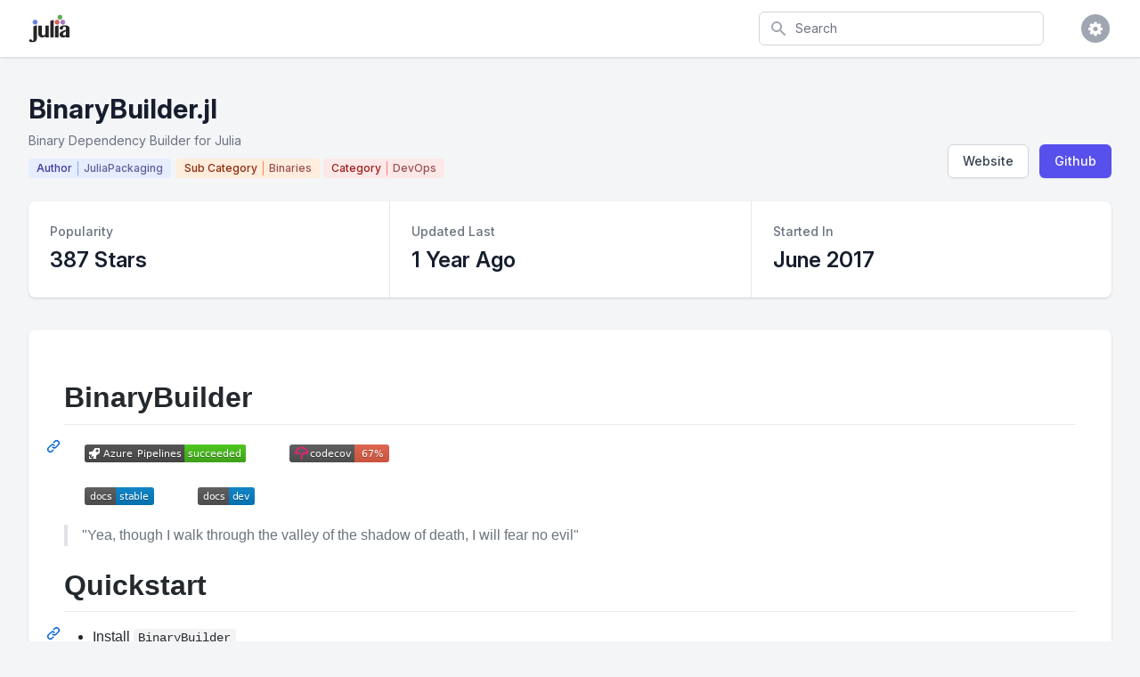

--- FILE ---
content_type: image/svg+xml;charset=utf-8
request_url: https://camo.githubusercontent.com/45c316268f541933640ad68f61395986888f4d46bc9641b40e53d337576c6456/68747470733a2f2f696d672e736869656c64732e696f2f62616467652f646f63732d6465762d626c75652e737667
body_size: 416
content:
<svg xmlns="http://www.w3.org/2000/svg" width="64" height="20" role="img" aria-label="docs: dev"><title>docs: dev</title><linearGradient id="s" x2="0" y2="100%"><stop offset="0" stop-color="#bbb" stop-opacity=".1"/><stop offset="1" stop-opacity=".1"/></linearGradient><clipPath id="r"><rect width="64" height="20" rx="3" fill="#fff"/></clipPath><g clip-path="url(#r)"><rect width="35" height="20" fill="#555"/><rect x="35" width="29" height="20" fill="#007ec6"/><rect width="64" height="20" fill="url(#s)"/></g><g fill="#fff" text-anchor="middle" font-family="Verdana,Geneva,DejaVu Sans,sans-serif" text-rendering="geometricPrecision" font-size="110"><text aria-hidden="true" x="185" y="150" fill="#010101" fill-opacity=".3" transform="scale(.1)" textLength="250">docs</text><text x="185" y="140" transform="scale(.1)" fill="#fff" textLength="250">docs</text><text aria-hidden="true" x="485" y="150" fill="#010101" fill-opacity=".3" transform="scale(.1)" textLength="190">dev</text><text x="485" y="140" transform="scale(.1)" fill="#fff" textLength="190">dev</text></g></svg>

--- FILE ---
content_type: image/svg+xml; charset=utf-8; api-version=7.2-preview.1
request_url: https://camo.githubusercontent.com/ed88ae673811a1c6467be1f7f333825df4abffec1f5f5aabdba42adf87ba9847/68747470733a2f2f6465762e617a7572652e636f6d2f4a756c69615061636b6167696e672f42696e6172794275696c6465722e6a6c2f5f617069732f6275696c642f7374617475732f4a756c69615061636b6167696e672e42696e6172794275696c6465722e6a6c3f6272616e63684e616d653d6d6173746572
body_size: 1379
content:
<svg width="180.8" height="20.0" xmlns="http://www.w3.org/2000/svg">
  <linearGradient id="a" x2="0" y2="100%">
    <stop offset="0.0" stop-opacity="0.0" stop-color="#000" />
    <stop offset="1.0" stop-opacity="0.2" stop-color="#000" />
  </linearGradient>
  <clipPath id="c">
    <rect width="180.8" height="20.0" rx="3.0" />
  </clipPath>
  <g clip-path="url(#c)">
    <rect width="180.8" height="20.0" fill="#555555" />
    <rect width="68.9" height="20.0" fill="#4EC820" x="111.9" />
    <rect width="180.8" height="20.0" fill="url(#a)" />
  </g>
  <svg width="12" height="12" viewBox="0 0 12 12" fill="none" xmlns="http://www.w3.org/2000/svg" x="5" y="4">
    <g>
      <path fill-rule="evenodd" clip-rule="evenodd" d="M0 9H1V11H3L3 12H0V9Z" fill="#fff" />
      <path fill-rule="evenodd" clip-rule="evenodd" d="M0.666656 4H3.7352L6.20309 0.444336C6.38861 0.166992 6.70068 0 7.03479 0H11.5C11.7762 0 12 0.224609 12 0.5V4.96484C12 5.29883 11.8332 5.61133 11.5553 5.79688L8 8.26465V11.333C8 11.7012 7.70154 12 7.33334 12H5L4 11L5.25 9.75L4.25 8.75L2.99997 10L1.99997 9L3.25 7.75L2.25 6.75L1 8L0 7V4.66699C0 4.29883 0.298462 4 0.666656 4ZM10.5 3C10.5 3.82812 9.82843 4.5 9.00003 4.5C8.1716 4.5 7.50003 3.82812 7.50003 3C7.50003 2.17188 8.1716 1.5 9.00003 1.5C9.82843 1.5 10.5 2.17188 10.5 3Z" fill="#fff" />
    </g>
  </svg>
  <g fill="#fff" text-anchor="middle" font-family="DejaVu Sans,Verdana,Geneva,sans-serif" font-size="11">
    <text x="64.9" y="15.0" fill="#000" fill-opacity="0.3">Azure Pipelines</text>
    <text x="64.9" y="14.0" fill="#fff">Azure Pipelines</text>
    <text x="145.4" y="15.0" fill="#000" fill-opacity="0.3">succeeded</text>
    <text x="145.4" y="14.0" fill="#fff">succeeded</text>
  </g>
</svg>

--- FILE ---
content_type: image/svg+xml;charset=utf-8
request_url: https://camo.githubusercontent.com/31126cd56c42376320c59ea685a7ca65ff3a83d09a66363ed7115f882be1222c/68747470733a2f2f696d672e736869656c64732e696f2f62616467652f646f63732d737461626c652d626c75652e737667
body_size: 784
content:
<svg xmlns="http://www.w3.org/2000/svg" width="78" height="20" role="img" aria-label="docs: stable"><title>docs: stable</title><linearGradient id="s" x2="0" y2="100%"><stop offset="0" stop-color="#bbb" stop-opacity=".1"/><stop offset="1" stop-opacity=".1"/></linearGradient><clipPath id="r"><rect width="78" height="20" rx="3" fill="#fff"/></clipPath><g clip-path="url(#r)"><rect width="35" height="20" fill="#555"/><rect x="35" width="43" height="20" fill="#007ec6"/><rect width="78" height="20" fill="url(#s)"/></g><g fill="#fff" text-anchor="middle" font-family="Verdana,Geneva,DejaVu Sans,sans-serif" text-rendering="geometricPrecision" font-size="110"><text aria-hidden="true" x="185" y="150" fill="#010101" fill-opacity=".3" transform="scale(.1)" textLength="250">docs</text><text x="185" y="140" transform="scale(.1)" fill="#fff" textLength="250">docs</text><text aria-hidden="true" x="555" y="150" fill="#010101" fill-opacity=".3" transform="scale(.1)" textLength="330">stable</text><text x="555" y="140" transform="scale(.1)" fill="#fff" textLength="330">stable</text></g></svg>